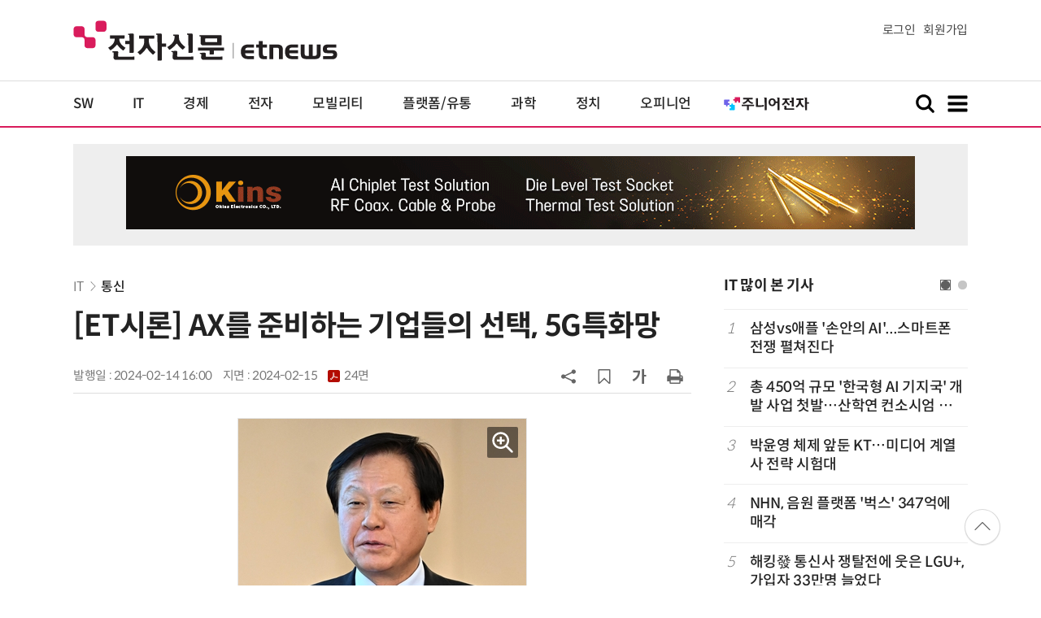

--- FILE ---
content_type: text/html; charset=UTF-8
request_url: https://www.etnews.com/20240214000075
body_size: 57416
content:
<!DOCTYPE html>
<html lang="ko">
<head>
	<meta http-equiv="Content-Type" content="text/html; charset=UTF-8" />
	<meta name="viewport" content="width=device-width">
    <title>[ET시론] AX를 준비하는 기업들의 선택, 5G특화망 - 전자신문</title>
	<link rel="canonical" href="https://www.etnews.com/20240214000075" />
	<link rel="alternate" media="only screen and (max-width: 640px)"  href="https://m.etnews.com/20240214000075">
	<meta http-equiv="Expires" content="-1">
    <meta http-equiv="Pragma" content="no-cache">
    <meta http-equiv="Cache-Control" content="no-cache">
    <meta http-equiv="X-UA-Compatible" content="IE=edge">
	<!--[if IE]><meta http-equiv='X-UA-Compatible' content='IE=edge,chrome=1'><![endif]-->
    <meta name="robots" content="all">
    <meta name="author" content="www.etnews.com">
    <meta name="copyright" content="Copyright &copy; Electronic Times Internet. All Right Reserved.">
    <meta name="keywords" content="전자신문,전자신문인터넷,Etnews,Etnews.com,뉴스,News,속보,방송,연예,통신,SW,바이오,소재,부품,과학,전자,자동차,경제,금융,산업,정책,글로벌,리포트,동영상,3D,5G,네트워크,로봇,반도체,보안,블록체인,스타트업,전기차,AI,TV">
    <meta property="fb:app_id" content="1425291491111655">
	<meta name="format-detection" content="telephone=no">
	    <meta property="og:type" content="article" />
    <meta property="og:site_name" content="미래를 보는 창 - 전자신문">
    <meta property="og:url" content="https://www.etnews.com/20240214000075?SNS=00002">
    <meta property="og:image" content="https://img.etnews.com/news/article/2023/12/01/news-p.v1.20231201.1e98e5cdccc84efa9e82910003622ca7_P2.jpg" />
	<meta property="og:image:width" content="354">
    <meta property="og:image:height" content="500">
    <meta property="og:title" content="[ET시론] AX를 준비하는 기업들의 선택, 5G특화망">
    <meta property="og:description" content="지난해까지 DX(디지털 전환)이 기업의 주요 이슈였다면, 올해는 AX(인공지능 전환)이 산업계 최대 화두로 떠올랐다. 지난달 열린 ‘CES 2024’를 휩쓴 것도 AI였다. 현장에서는 “AI로 시작해 AI로 끝났다”, “AI가 전기처럼 모든 곳에 존재하고 있다”는 평가">
    <meta property="og:category" content="communication">
    <meta property="dable:image" content="https://img.etnews.com/news/article/2024/02/15/news-a.v1.20240215.c865bb3246d44139a8f15124570874b4_T1.png">
	<meta property="dable:item_id" content="20240214000075">
	<meta property="dable:author" content="">
    <meta name="twitter:card" content="summary_large_image">
    <meta name="twitter:url" content="https://www.etnews.com/20240214000075?SNS=00001">
    <meta name="twitter:site" content="@imetnews">
    <meta name="twitter:image:src" content="https://img.etnews.com/news/article/2023/12/01/news-p.v1.20231201.1e98e5cdccc84efa9e82910003622ca7_P2.jpg">
    <meta name="twitter:title" content="[ET시론] AX를 준비하는 기업들의 선택, 5G특화망">
    <meta name="twitter:domain" content="etnews.com">
    <meta name="twitter:description" content="지난해까지 DX(디지털 전환)이 기업의 주요 이슈였다면, 올해는 AX(인공지능 전환)이 산업계 최대 화두로 떠올랐다. 지난달 열린 ‘CES 2024’를 휩쓴 것도 AI였다. 현장에서는 “AI로 시작해 AI로 끝났다”, “AI가 전기처럼 모든 곳에 존재하고 있다”는 평가">
    <meta name="url" content="https://www.etnews.com/20240214000075">
    <meta name="title" content="[ET시론] AX를 준비하는 기업들의 선택, 5G특화망">
    <meta name="description" content="지난해까지 DX(디지털 전환)이 기업의 주요 이슈였다면, 올해는 AX(인공지능 전환)이 산업계 최대 화두로 떠올랐다. 지난달 열린 ‘CES 2024’를 휩쓴 것도 AI였다. 현장에서는 “AI로 시작해 AI로 끝났다”, “AI가 전기처럼 모든 곳에 존재하고 있다”는 평가">
    <meta name="news_keywords" content="3D,5G,네트워크,로봇,반도체,보안,블록체인,스타트업,전기차,AI,TV">
    <meta name="DC.date.issued" content="2024-02-14">
	<!-- aicon  추가-->
	<meta content="20240214000075" property="aicon:item_id">
    <meta property="aicon:image" content="https://img.etnews.com/news/article/2024/02/15/news-a.v1.20240215.c865bb3246d44139a8f15124570874b4_T1.png">
	<!-- 아이템 작성자(기자명) (필수) -->
	<meta content="" property="aicon:author">
	<!-- 아이템 카테고리 -->
	<meta content="IT" property="article:section"> <!-- 메인 카테고리 (필수) -->
	<!-- 아이템 작성일(ISO 8601) (필수) -->
	<meta content="2024-02-14T16:00:00+09:00" property="article:published_time"> <!-- 예(한국시간 오후 1:20) -->
	<meta property="ssc:cmsid" name="ssc:cmsid" content="AKR1202402092233046043"/>
	<script>var ART_CODE = "20240214000075";</script>
	<!-- Google Tag Manager -->
	<script id="et_tm_head">(function(w,d,s,l,i){w[l]=w[l]||[];w[l].push({'gtm.start':
	new Date().getTime(),event:'gtm.js'});var f=d.getElementsByTagName(s)[0],
	j=d.createElement(s),dl=l!='dataLayer'?'&l='+l:'';j.async=true;j.src=
	'https://www.googletagmanager.com/gtm.js?id='+i+dl;f.parentNode.insertBefore(j,f);
	})(window,document,'script','dataLayer','GTM-P8B2ZWL');</script>
	<!-- End Google Tag Manager -->
    <link rel="shortcut icon" href="https://img.etnews.com/2019/mobile_et/images/favicon.png" />
    <link rel="alternate" type="application/rss+xml" title="etnews.com [RSS]" href="http://rss.etnews.com/" />
	<link rel="stylesheet" type="text/css" href="https://img.etnews.com/2024/etnews/css/common.css?1768554306">
    <link rel="stylesheet" type="text/css" href="https://img.etnews.com/2024/etnews/css/view.css?1768554306"/>
    <link rel="stylesheet" type="text/css" href="https://img.etnews.com/2022/etnews/css/slick.css?1768554306"/>
	<script type="text/javascript"> var submenu_code = "";</script>
	<script type="text/javascript" src="https://img.etnews.com/2022/etnews/js/jquery-3.6.0.min.js"></script>
	<script type="text/javascript" src="https://www.etnews.com/static/js/common.js?1768554306" defer="" charset="utf-8"></script>
	<!--[if lt IE 9]>
	<script src="https://img.etnews.com/2016/etnews/js/html5shiv.js"></script>
	<![endif]-->
    <script type="text/javascript" src="https://img.etnews.com/2022/etnews/js/jquery.cookie.js"></script>
	<script type="text/javascript" src="/static/js/article.js?t=1768554306"></script>
	<script type="text/javascript" src="https://img.etnews.com/2022/etnews/js/slick.min.js"></script>
	<script type="text/javascript" src="https://compass.adop.cc/assets/js/adop/adopJ.js?v=14"></script>
	<script type="text/javascript">articleCount('20240214000075', '', '');</script>
	<script type="text/javascript">articleCount2('20240214000075', '', '', '18.218.16.140', 'Mozilla/5.0 (Macintosh; Intel Mac OS X 10_15_7) AppleWebKit/537.36 (KHTML, like Gecko) Chrome/131.0.0.0 Safari/537.36; ClaudeBot/1.0; +claudebot@anthropic.com)', '%2F20240214000075');</script>
	<script type="text/javascript"> $(function(){ getRelated('20240214000075'); }); </script>
	<script type="text/javascript" src="//send.mci1.co.kr/delivery/js/31681456/23055687568" async></script>
	<script type="text/javascript">
		document.querySelector('meta[name=referrer]');
	</script>
	<!-- Dable 스크립트 시작 / 문의 media@dable.io -->
	<script>
	(function(d,a,b,l,e,_) { d[b]=d[b]||function(){(d[b].q=d[b].q||[]).push(arguments)};e=a.createElement(l); e.async=1;e.charset='utf-8';e.src='//static.dable.io/dist/plugin.min.js'; _=a.getElementsByTagName(l)[0];_.parentNode.insertBefore(e,_); })(window,document,'dable','script'); dable('setService', 'etnews.com'); dable('sendLogOnce'); 
	</script>
	<!-- Dable 스크립트 종료 / 문의 media@dable.io -->

</head>
<body>
	<!-- Google Tag Manager (noscript) -->
	<noscript><iframe id="et_tm_body" src="https://www.googletagmanager.com/ns.html?id=GTM-P8B2ZWL" height="0" width="0" style="display:none;visibility:hidden"></iframe></noscript>
	<!-- End Google Tag Manager (noscript) -->
	<!-- 동영상ad -->
	<script src="//ad.doorigo.co.kr/cgi-bin/PelicanC.dll?impr?pageid=0Hvd&out=copy"></script>
  <!-- 헤더 부분 : 시작 -->
	<header>
      <div class="nav_head">
        <div class="wrap">
          <h1 class="logo"><a href="https://www.etnews.com" title="전자신문"><img src="https://img.etnews.com/2024/etnews/images/logo_etnews.svg"></a></h1>
          <div class="nav_member">
            <a href="https://member.etnews.com/member/login.html?return_url=https://www.etnews.com">로그인</a><a href="https://member.etnews.com/member/join_index.html">회원가입</a>
          </div>
        </div>
      </div>
			
      <nav>
        <div class="wrap">
          <h1 class="logo_scroll"><a href="https://www.etnews.com" title="전자신문"><img src="https://img.etnews.com/2024/etnews/images/logo_et.svg"></a></h1>
		  <div class="nav_article_title" id="scroll_title"></div>
          <ul class="nav" id="scroll_nav">
            <li><a href="https://www.etnews.com/news/section.html?id1=04">SW</a></li>
            <li><a href="https://www.etnews.com/news/section.html?id1=03">IT</a></li>
            <li><a href="https://www.etnews.com/news/section.html?id1=02">경제</a></li>
            <li><a href="https://www.etnews.com/news/section.html?id1=06">전자</a></li>
            <li><a href="https://www.etnews.com/news/section.html?id1=17">모빌리티</a></li>
            <li><a href="https://www.etnews.com/news/section.html?id1=60">플랫폼/유통</a></li>
   		    <li><a href="https://www.etnews.com/news/section.html?id1=20">과학</a></li>
            <li><a href="https://www.etnews.com/news/section.html?id1=22">정치</a></li>
            <li><a href="https://www.etnews.com/news/opinion.html">오피니언</a></li>
			<li class="outlink"><a href="https://jr.etnews.com/" target="_blank"><img src="https://img.etnews.com/2024/junior/images/logo_jr_menu.svg"></a></li>
          </ul>
          <div class="search_and_fullmenu">
            <div class="fullmenu_button">
              <a href="javascript:void(0)" class="search_show" id="search_show">
                <img class="search_btn search_show" src="https://img.etnews.com/2024/etnews/images/search.svg" alt="검색창 열기">
              </a>
              <a href="javascript:void(0)" class="search_hide" id="search_hide">
                <img class="close_btn2 search_hide" src="https://img.etnews.com/2024/etnews/images/remove.svg" alt="전체 메뉴 닫기">
              </a>
            </div>

            <div class="fullmenu_button">
              <a href="javascript:void(0)" class="menu_show" id="menu_show">
                <img class="fullmenu_btn menu_show" src="https://img.etnews.com/2024/etnews/images/reorder.svg" alt="전체 메뉴 열기">
              </a>
              <a href="javascript:void(0)" class="menu_hide" id="menu_hide">
                <img class="close_btn menu_hide" src="https://img.etnews.com/2024/etnews/images/remove.svg" alt="전체 메뉴 닫기">
              </a>
            </div>

          </div>
        </div>
      </nav>

      <!-- 검색박스 -->
      <section class="search_wrap">
        <div class="searchbox">
          <form action="https://search.etnews.com/etnews/search.html" method="get">
            <input type="search" required="" class="searchbox-input" name="kwd" id="search_kwd" placeholder="검색어를 입력하세요">
            <input type="submit" value="" class="searchbox-submit">
          </form>
        </div>
      </section>
      <!-- //검색박스 -->

      <!-- 전체메뉴박스 -->
      <section class="fullmenu_wrap">
        <nav class="fullmenu_nav">
          <div class="fullmenu">
			<ul>
				<li class="title"><a href="https://news.etnews.com" target="_blank">뉴스</a></li>
			    <li><a href="https://www.etnews.com/news/section.html">속보</a></li>
			    <li><a href="https://www.etnews.com/news/section.html?id1=04">SW</a></li>
			    <li><a href="https://www.etnews.com/news/section.html?id1=03">IT</a></li>
			    <li><a href="https://www.etnews.com/news/section.html?id1=02">경제</a></li>
			    <li><a href="https://www.etnews.com/news/section.html?id1=06">전자</a></li>
			    <li><a href="https://www.etnews.com/news/section.html?id1=17">모빌리티</a></li>
			    <li><a href="https://www.etnews.com/news/section.html?id1=60">플랫폼/유통</a></li>
			    <li><a href="https://www.etnews.com/news/section.html?id1=20">과학</a></li>
			</ul>
			<ul>
				<li class="title">&nbsp;</li>
			    <li><a href="https://www.etnews.com/news/section.html?id1=22">정치</a></li>
			    <li><a href="https://www.etnews.com/news/opinion.html">오피니언</a></li>
			    <li><a href="https://www.etnews.com/news/section.html?id1=12">국제</a></li>
			    <li><a href="https://www.etnews.com/news/section.html?id1=25">전국</a></li>
			    <li><a href="https://www.etnews.com/news/section.html?id1=15">스포츠</a></li>
			    <li><a href="https://www.etnews.com/news/series.html?id=1">특집</a></li>
			    <li><a href="https://www.etnews.com/news/series.html?id=3">연재</a></li>
			</ul>
			<ul>
				<li class="title">라이프</li>
				<li><a href="https://www.etnews.com/news/section.html?id1=09&id2=091">연예</a></li>
				<li><a href="https://www.etnews.com/news/section.html?id1=09&id2=996">포토</a></li>
				<li><a href="https://www.etnews.com/news/section.html?id1=09&id2=096">공연전시</a></li>
				<li><a href="https://www.etnews.com/news/section.html?id1=09&id2=992">생활문화</a></li>
				<li><a href="https://www.etnews.com/news/section.html?id1=09&id2=093">여행/레저</a></li>
			</ul>
			<ul>
				<li class="title">비주얼IT</li>
				<li><a href="https://www.etnews.com/news/issue_analysis.html">이슈플러스</a></li>
				<li><a href="https://www.etnews.com/news/aistudio.html">AI 스튜디오</a></li>
				<li><a href="https://www.etnews.com/news/etstudio.html">Hot 영상</a></li>
				<li><a href="https://www.etnews.com/news/photonews.html">뷰포인트</a></li>
				<li><a href="https://www.etnews.com/stats/list_stats.html">인포그래픽</a></li>
			</ul>
			<ul>
				<li class="title">부가서비스</li>
				<li><a href="https://conference.etnews.com/" target="_blank">Conference</a></li>
				<li><a href="https://www.allshowtv.com/" target="_blank">allshowTV</a></li>
				<li><a href="https://www.etnews.com/ict" target="_blank">시사용어</a></li>
				<li><a href="https://pdf.etnews.com/" target="_blank">PDF서비스</a></li>
			</ul>
			<ul class="scrap_menu_ul">
				<li class="title">서비스안내</li>
				<li><a href="https://info.etnews.com/sub_2_1.html" target="_blank" title="새창으로">신문구독신청</a></li>
				<li><a href="https://info.etnews.com/sub_2_2.html">콘텐츠구매</a></li>
				<li><a href="http://leadersedition.etnews.com/intro/info.aspx" target="_blank" title="새창으로">초판서비스</a></li>
				<li class="title">회원서비스</li>
				<li><a href="https://www.etnews.com/pages/bookmark.html" title="내 스크랩으로 이동">내 스크랩</a></li>
			</ul>
			<ul>
				<li class="title">이용안내</li>
			    <li><a href="https://info.etnews.com/sub_3_1_1.html" target="_blank">지면광고안내</a></li>
			    <li><a href="https://info.etnews.com/sub_3_2.html" target="_blank">행사문의</a></li>
			    <li><a href="https://info.etnews.com/sub_3_3.html" target="_blank">통합마케팅 상품 안내</a></li>
			    <li><a href="https://info.etnews.com/sub_3_4.html" target="_blank">이용약관</a></li>
			    <li><a href="https://info.etnews.com/sub_3_5.html" target="_blank">개인정보취급방침</a></li>
			    <li><a href="https://info.etnews.com/sub_3_6.html" target="_blank">고충처리</a></li>
			</ul>
			<ul>
				<li class="title">회사소개</li>
			    <li><a href="https://info.etnews.com/sub_1_1_1.html" target="_blank">전자신문</a></li>
			    <li><a href="https://info.etnews.com/sub_1_2.html" target="_blank">전자신문인터넷</a></li>
			    <li><a href="https://info.etnews.com/sub_1_3_2.html" target="_blank">연혁</a></li>
			    <li><a href="https://info.etnews.com/sub_1_4.html" target="_blank">CI소개</a></li>
			    <li><a href="https://info.etnews.com/sub_1_5.html" target="_blank">회사위치</a></li>
			</ul>          </div>
        </nav>
      </section>
       <!-- //전체메뉴박스 -->
	  <div class="progress-container">
		<div class="progress-bar" id="pageBar"></div>
	  </div>
    </header>
  <!-- 헤더 부분 : 끝 -->
  <!-- 여기부터 콘텐츠 부분 1213-->
	<div class="ad_article_top_full">
			<iframe width="970" height="90" src="https://www.etnews.com/tools/refresh_script.html?duration=30&src=%2F%2Fyellow.contentsfeed.com%2FRealMedia%2Fads%2Fadstream_jx.ads%2Fetnews.com%2Fdetail%40Top2" scrolling="no"></iframe>
	</div>
  <main>
    <div class="wrap flex">

      <!-- col_left -->
      <div class="col_left">
        <article itemtype="http://schema.org/Article">
          <div class="article_header" >
            <div class="breadcrumb">
              <a href="/news/section.html?id1=03">IT</a>		              <a href="/news/section.html?id1=03&id2=033">통신</a>					</div>
            <h2 id="article_title_h2" itemtype="headline">[ET시론] AX를 준비하는 기업들의 선택, 5G특화망</h2>
            <div class="timewrap">
              <div class="time">
                <time>발행일 : 2024-02-14 16:00</time>
				<time>지면 : <a href="https://pdf.etnews.com/pdf_today.html?ymd=20240215#p24" title="2024-02-15자 PDF 보기" target="_blank">2024-02-15 <span>24면</span></a></time>
              </div>
              <!-- acc_nav -->
              <div class="acc_nav">
                <div class="acc_nav_btn btn_sns">
                  <img src="https://img.etnews.com/2024/etnews/images/share.svg">
                </div>

                <!-- dropdown::SNS -->
                <div class="dropdown" id="bt_share_sns">
                  <strong>공유하기</strong>
				  <button class="dropdown_close"><img src="https://img.etnews.com/2024/etnews/images/remove_thin.svg"></button>
				  <a href="javascript:void(0);" onclick="window.open('https://www.facebook.com/sharer.php?u=https%3A%2F%2Fwww.etnews.com%2F20240214000075%3FSNS%3D00002','fbwin','width=1000,height=500'); return false;" title="페이스북 공유하기">
                    <span><img src="https://img.etnews.com/2024/etnews/images/sns_facebook.svg"></span>
                    <p>페이스북</p>
                  </a>
                  <a href="https://www.etnews.com/tools/redirect_sns.html?p=twitter&pos=2&url=https%3A%2F%2Fwww.etnews.com%2F20240214000075%3FSNS%3D00001&text=%5BET%EC%8B%9C%EB%A1%A0%5D+AX%EB%A5%BC+%EC%A4%80%EB%B9%84%ED%95%98%EB%8A%94+%EA%B8%B0%EC%97%85%EB%93%A4%EC%9D%98+%EC%84%A0%ED%83%9D%2C+5G%ED%8A%B9%ED%99%94%EB%A7%9D"  title="X 공유하기" class="share_twitter" target="_blank">
                    <span><img src="https://img.etnews.com/2024/etnews/images/sns_x.svg"></span>
                    <p>X(트위터)</p>
                  </a>
                  <a href="javascript:void(0);" onclick="login_chk('https://www.etnews.com/20240214000075')" title="메일 보내기">
                    <span><img src="https://img.etnews.com/2024/etnews/images/sns_email.svg"></span>
                    <p>메일</p>
                  </a>
                  <a href="javascript:void(0);" title="URL 복사하기" id="btn_url_copy">
                    <span><img src="https://img.etnews.com/2024/etnews/images/sns_url.svg"></span>
                    <p>URL 복사</p>
                  </a>
				  <input type="hidden" name="copy_article_url" id="cp_url" value="https://www.etnews.com/20240214000075">
                </div>
                 <!-- //dropdown::SNS -->

                <div class="acc_nav_btn"><button class="btn_bookmark" data-id="20240214000075" title="스크랩"><img src="https://img.etnews.com/2024/etnews/images/bookmark.svg"></button></div>
                <div class="acc_nav_btn btn_ga">
                  <img src="https://img.etnews.com/2024/etnews/images/ga.svg">
                </div>
                 <!-- dropdown::글자크기 -->
                <div class="dropdown" id="bt_font_size">
                  <strong>글자크기 설정</strong>
				  <button class="dropdown_close"><img src="https://img.etnews.com/2024/etnews/images/remove_thin.svg"></button>
                  <a href="javascript:void(0);" onclick="changeFontSize('dec'); return false;" title="글자 작게" class="fs_small">
                    <span>가</span>
                    <p>작게</p>
                  </a>
				  <a href="javascript:void(0);" onclick="changeFontSize('default'); return false;" title="글자 보통" class="fs_default">
				    <span>가</span>
				    <p>보통</p>
				  </a>
                  <a href="javascript:void(0);" onclick="changeFontSize('inc'); return false;" title="글자 크게" class="fs_big">
                    <span>가</span>
                    <p>크게</p>
                  </a>
                </div>
                <!-- //dropdown::글자크기 -->

                <div class="acc_nav_btn"><a href="javascript:void(0);" onclick="print()" title="인쇄하기" class="news_print"><img src="https://img.etnews.com/2024/etnews/images/print.svg"></a></div>
              </div>
              <!-- //acc_nav -->
            </div>
          </div>

          <div class="article_body " itemprop="articleBody" id="articleBody">
<figure class="article_image"><a href="/tools/image_popup.html?v=[base64]" border="0" target="_blank" alt="새창 이미지확대보기"><img  src="https://img.etnews.com/news/article/2023/12/01/news-p.v1.20231201.1e98e5cdccc84efa9e82910003622ca7_P2.jpg" alt="김형진 세종텔레콤 회장" style="cursor:pointer;" itemprop="image" /></a><figcaption class="caption">김형진 세종텔레콤 회장</figcaption></figure>
<p>지난해까지 DX(디지털 전환)이 기업의 주요 이슈였다면, 올해는 AX(인공지능 전환)이 산업계 최대 화두로 떠올랐다. 지난달 열린 'CES 2024'를 휩쓴 것도 AI였다. 현장에서는 “AI로 시작해 AI로 끝났다”, “AI가 전기처럼 모든 곳에 존재하고 있다”는 평가가 나올 만큼 AI가 가장 중요한 화두였다.<br />
<br />
빅테크 기업과 제조업은 물론 뷰티, 가전, 스타트업 등 행사에 참석한 글로벌 기업 다수는 기업 업무 전반에 생성 AI 도입 및 온디바이스 AI의 현실화 등 산업현장 AI 결합을 통한 기업 혁신을 이야기했기 때문이다.<br />
<br />
HD현대는 AI와 디지털, 로봇 등 첨단기술 결합을 통한 산업현장의 AX 전환을 선보였고 독일 최대 기술기업 지멘스의 롤랜드 부시 회장은 AI와 산업 메타버스를 결합해 제조업 혁신을 선도하겠다는 비전을 발표했다.<br />
<br />
기업 AX 전환의 초석이 되는 중요한 부분 중 하나가 안정적 통신 네트워크 구축이다. 이러한 관점에서 5G 특화망은 AI 기술의 발전과 산업 생태계의 디지털 전환을 가속화하는데 중요한 역할로 주목받고 있으며, 향후 필요성이 더욱 커질 것으로 예측된다.<br />
<br />
개인고객(B2C) 중심 서비스인 기존 통신망은 커버리지 영역이 넓고 허용된 주파수 자원을 다수가 나누어 사용하기 때문에 특정 서비스 제공을 위한 성능이나 보안 등에서 약점이 나타날 수 있다. 반면, 5G특화망은 특정 수요처와 서비스를 대상으로 요구 사항에 맞춰 네트워크를 구축 및 확장할 수 있는 전용 주파수를 사용한다. 때문에 통신 서비스 품질이나 데이터 용량과 전송 속도, 솔루션 확장, 총소유비용(TCO) 절감 등 다양한 측면에서 최적의 환경을 구축한다는 장점과 경쟁력을 보유하고 있다.<br />
<br />
<b>◇5G특화망으로 성장동력을 확보한 글로벌 기업들</b><br />
<br />
해외에서는 이미 국내보다 한발 앞서 5G특화망을 도입해 기업의 경쟁력을 강화하고 있다. 제조, 교통, 전력, 교육, 의료, 물류 등 다양한 분야 기업에서 활용되고 있다. 이들의 공통점은 넓은 면적 제조 시설에 5G특화망을 도입했다는 점이다. 아주 작은 오류나 오차로도 큰 사고가 될 수 있는 환경에서는 기존 통신망에서 발생할 수 있는 데이터 지연과 끊김 등 이슈를 해결할 수 있는 5G특화망이 필수인 것이다.<br />
<br />
5G특화망 도입을 통해 생산성을 향상시킨 대표적 기업으로 미국 전기차 회사 테슬라가 있다. 미국 5G 특화망 솔루션 공급기업인 셀로나에 따르면 테슬라는 자동차 엔진 및 성능 확인을 위한 주행테스트 진행시, 통신망을 이용해 테스트 중 발생하는 다양한 데이터를 확인하고 문제점 등을 체크해왔다.<br />
<br />
그러나 테스트 차량이 일정 범위를 넘어갈 경우에 발생하는 데이터 지연 및 끊김 현상이나, 대용량 데이터 전송시 낮은 안정성 등 기존 통신망 한계를 체감한 테슬라는 이후 5G특화망을 구축했다. 그 결과 기술의 집중도와 통신 안정성을 갖추는 데 성공했다.<br />
<br />
독일 제조사 보쉬 경우 자사 반도체 공장에 5G특화망을 통해 공장 내 무인 이동로봇과 고정형 제조설비 연결 및 자동화를 통한 스마트 팩토리를 구현했으며, 국영항공사 루프트한자는 엔진 원격 검사 서비스에 5G특화망을 구축해 통신요금 문제를 해소했다.<br />
<br />
이 밖에도 작업환경 특수성으로 5G특화망을 구축한 사례도 있다. 미국 철강회사 US스틸의 경우 전기를 사용해 금속을 녹이는 전기 아크를 사용한다. 모든 작업이 실내에서 진행됨에도 전기 아크로 인해 통신망 신호가 단절되거나 네트워크가 끊기는 현상이 발생하면서, 연간 약 400만달러의 손실이 발생했다. 그러나 5G특화망을 구축한 뒤에는 문제 발생빈도가 줄어들며, 5개월 만에 투자자본수익률(ROI)를 달성하는 성과를 거뒀다.
</p>
<figure class="article_image"><a href="/tools/image_popup.html?v=[base64]" border="0" target="_blank" alt="새창 이미지확대보기"><img  src="https://img.etnews.com/news/article/2024/02/09/news-p.v1.20240209.14b10ed581724449b96450c425eab495_Z1.jpg" alt="5G특화망 기반의 조선산업 디지털 혁신" style="cursor:pointer;" itemprop="image" /></a><figcaption class="caption">5G특화망 기반의 조선산업 디지털 혁신</figcaption></figure>
<p><b>◇AI기반 디지털 전환을 준비 중인 기업 5G특화망 활용</b><br />
<br />
국내도 기업 5G특화망 활용이 더욱 늘어날 것으로 보인다. 이음5G 주파수를 할당 및 지정 받은 기업과 기관은 작년 한 해 동안 30개로, 2022년 대비 2배이상 늘어났다.<br />
<br />
도입 분야 역시 기존에는 제조와 의료, 물류 등을 중심으로 이뤄졌다면 지난해는 자동차, 조선, 철강 등 14개 분야 54개소로 산업 분야가 확대, 생산성 향상부터 통합관제까지 다양하게 활용되고 있다.<br />
<br />
지난해 말 세종텔레콤에서 진행한 약 100만㎡의 국내 최대 면적의 조선소에 5G특화망을 성공적으로 구축한 사례로 꼽을 수 있다. 조선소는 제조 환경상 설계부터 용접, 안전관리 등 작업자와 관리자가 3D도면과 동영상 등 대용량 데이터를 수시로 주고받으며 소통해야 하지만 산업용 와이파이로는 한계가 있었다.<br />
<br />
실제 현장의 골리앗 크레인에는 여러대 CCTV를 설치, 기기 효율적 활용과 근로자 안전 등을 위한 관제 시스템을 구축했다. 이로 인해 4K영상 기준 매월 414TB 데이터양이 사용되고 있으며 기존 통신망으로는 감당할 수 없는 데이터양과 비용으로 인해 CCTV를 SD급 화질로 관제센터에 전송하고 있는 상황이었다.<br />
<br />
그러나 5G특화망 구축을 통해 원활한 데이터 활용과 비용 부담 없는 통신 환경을 구현했다. 골리앗 크레인에 설치된 여러 대 CCTV를 4K로 관제센터에 전송함으로써 작업 효율과 안전까지 확보했다. 현재는 5G특화망을 활용해 60대 CCTV 영상을 4K화질로 실시간 전송할 수 있게 됐다.<br />
<br />
또한 넓은 면적의 현장에서 효율적으로 업무소통을 할 수 있는 스마트워크 시스템도 갖춰, 관리자는 현장에서 태블릿이나 PDA 등을 통해 실시간으로 용량이 큰 3D도면을 다운로드 및 업로드하며 신속하게 업무를 진행할 수 있게 됐다. 비용 부담 역시 줄었다. 5G특화망 구축 및 운영비, 이에 따른 인건비만 부담하면 된다.<br />
<br />
무엇보다 가장 큰 성과는 조선 뿐만 아니라 철강, 해운, 화학 등 국내 대규모 제조 시설에 대한 5G 특화망 서비스 표준을 제시했다는 점이다.<br />
<br />
향후 5G특화망은 건설현장에서도 중요한 역할을 할 것으로 기대된다. 대규모 재개발이나 신도시 개발, 철도공사 등을 진행할 경우 현장 작업자들의 통신사용이 어려운 상황이다. 5G특화망이 현장의 통신망 사용 요구를 해결해 줄 수 있다.<br />
<br />
나아가 5G특화망은 지속적 동반성장을 위한 건강한 산업 생태계를 조성에 필수요소다. 기존 통신망이 현장 전체 수요를 감당하기 위해 과도한 전력이 사용된다면 5G 특화망은 필요한 만큼의 망을 구축하기에 탄소 배출 저감에도 기여한다. 또한 대규모 투자가 필요하지 않아 중소·중견기업의 성장에 주춧돌이 될 수 있다.<br />
<br />
<span id='newsroom_etview_promotion' class='ad_newsroom1234'></span>이를 위해서는 무엇보다 정부 정책적 지원이 꾸준히 이어져야 한다. 이를 통해 한국이 5G 특화망을 활용한 다양한 융합 서비스 확산에 글로벌 리더로 성장하길 바란다.<br />
<br />
<b>〈필자〉</b>세종그룹을 설립한 대한민국 기업인이다. 1990년 그룹 모태인 홍승기업을 설립했다. 1997년 외환위기 당시 동아증권(현 NH증권)을 인수해 금융업에 진출한데 이어 2007년에는 EPN, 2011년 온세통신을 인수해 지금의 세종텔레콤으로 합병했다. 통신업 18년 전문가로서 2019년부터 한국알뜰통신사업자협회장을 역임하고 있다. 세종텔레콤은 전국 광케이블 자가망을 보유한 기간통신사업자다. 통신사업과 함께 전기공사, 블록체인, 알뜰폰, 5G특화망 등 '커넥티드 사업 전개를 통해 세상에 기여하는 혁신 기업'으로서 입지를 다지고 있다.
</p>

		  </div>

            <!-- 해시태그 -->
            <div class="hashtag">
<a href="/news/tag_list.html?id=2392">3D</a><a href="/news/tag_list.html?id=4721">5G</a><a href="/news/tag_list.html?id=1686">네트워크</a><a href="/news/tag_list.html?id=35">로봇</a><a href="/news/tag_list.html?id=429">반도체</a><a href="/news/tag_list.html?id=109">보안</a><a href="/news/tag_list.html?id=131592">블록체인</a><a href="/news/tag_list.html?id=1373">스타트업</a><a href="/news/tag_list.html?id=282">전기차</a><a href="/news/tag_list.html?id=5242">AI</a><a href="/news/tag_list.html?id=71">TV</a><a href="/news/category_list.html?id=2856">ET시론</a>            </div>
            <!-- //해시태그 -->
			<!--- 연관기사  -->
			<div id="layerRelated"></div>
			<!--- //연관기사 -->
        </article>

		<div id="AnyMindavs" style="padding-bottom:40px;"></div>
		<div class="ad_text">
			<ul class="related_news">
				<li><script type="text/javascript" src="https://yellow.contentsfeed.com/RealMedia/ads/adstream_jx.ads/etnews.com/HotContents@x01" ></script></li>
				<li><script type="text/javascript" src="https://yellow.contentsfeed.com/RealMedia/ads/adstream_jx.ads/etnews.com/HotContents@x02" ></script></li>
				<li><script type="text/javascript" src="https://yellow.contentsfeed.com/RealMedia/ads/adstream_jx.ads/etnews.com/HotContents@x03" ></script></li>
			</ul>
		</div>		<div class="ad_300x250">
			<script src="https://media.adpnut.com/cgi-bin/PelicanC.dll?impr?pageid=01kr&out=script"></script>
		</div>
		<div class="ad_300x250">
			<script src="https://media.adpnut.com/cgi-bin/PelicanC.dll?impr?pageid=01kq&out=script"></script>
		</div>
		<!-- 컨퍼런스 광고 2줄-->
		<div class="ad_text">
			<ul >
				<li><script type="text/javascript" src="https://yellow.contentsfeed.com/RealMedia/ads/adstream_jx.ads/etnews.com/detail@x60" ></script></li>
				<li><script type="text/javascript" src="https://yellow.contentsfeed.com/RealMedia/ads/adstream_jx.ads/etnews.com/detail@x61" ></script></li>
			</ul>
		</div>
		<!-- 컨퍼런스 광고 2줄-->
	<div class="clearfix" id="banner_hns"><!-- HNS 에이치엔에스커뮤니케이션-->
		<div class="ad_300x250">		
			<ins class='adsbyadop' _adop_zon = '9cada4ff-ac10-408d-9ee4-9d3c47214b37' _adop_type = 're' style='display:inline-block;width:300px;height:250px;' _page_url=''></ins>
		</div>
		<div class="ad_300x250">
			<ins class='adsbyadop' _adop_zon = '2782b303-7d46-4f62-bf1c-d8194d4d9ad2' _adop_type = 're' style='display:inline-block;width:300px;height:250px;' _page_url=''></ins>
		</div>
	</div>		<script src="//ad.doorigo.co.kr/cgi-bin/PelicanC.dll?impr?pageid=0F2V&out=script"></script>	<div class="clearfix" style="margin-top:40px">
		<div class="ad_300x250">
			<iframe width="300" height="250" src="//ad.ad4989.co.kr/cgi-bin/PelicanC.dll?impr?pageid=0GTY&out=iframe" allowTransparency = "true" marginwidth="0" marginheight="0" hspace="0" vspace="0" frameborder="0" scrolling="no" sandbox="allow-same-origin allow-scripts allow-forms allow-top-navigation allow-popups allow-modals allow-top-navigation-by-user-activation allow-popups-to-escape-sandbox"></iframe>
		</div>
		<div class="ad_300x250">
			<iframe width="300" height="250" src="//ad.ad4989.co.kr/cgi-bin/PelicanC.dll?impr?pageid=0GTZ&out=iframe" allowTransparency = "true" marginwidth="0" marginheight="0" hspace="0" vspace="0" frameborder="0" scrolling="no" sandbox="allow-same-origin allow-scripts allow-forms allow-top-navigation allow-popups allow-modals allow-top-navigation-by-user-activation allow-popups-to-escape-sandbox"></iframe>
		</div>
	</div>
	  <!-- 전자신문 댓글시스템 가져오기-->

	  </div>
      <!-- //col_left -->
      <!-- //aside_wrap -->
      <div class="aside_wrap">

        <!-- topnews -->
        <aside class="topnews">
          <h3>IT 많이 본 기사</h3>
          <!-- slider -->
          <div class="slider">
            <ul class="single-item" id="topnews">
              <li class="active">
                <ol>
                  <li><i>1</i><a href="https://www.etnews.com/20260113000282">삼성vs애플 '손안의 AI'...스마트폰 전쟁 펼쳐진다</a></li>
                  <li><i>2</i><a href="https://www.etnews.com/20260113000105">총 450억 규모 '한국형 AI 기지국' 개발 사업 첫발…산학연 컨소시엄 꾸린다</a></li>
                  <li><i>3</i><a href="https://www.etnews.com/20260115000257">박윤영 체제 앞둔 KT…미디어 계열사 전략 시험대</a></li>
                  <li><i>4</i><a href="https://www.etnews.com/20260116000001">NHN, 음원 플랫폼 '벅스' 347억에 매각</a></li>
                  <li><i>5</i><a href="https://www.etnews.com/20260115000258">해킹發 통신사 쟁탈전에 웃은 LGU+, 가입자 33만명 늘었다</a></li>
                </ol>
              </li>
              <li class="active">
                <ol>                  <li><i>6</i><a href="https://www.etnews.com/20260114000009">아이폰 17e, 다음 달 공개 유력… 새로 추가되는 기능들</a></li>
                  <li><i>7</i><a href="https://www.etnews.com/20260115000031">美 이통사 버라이즌, 미 전역서 서비스 장애</a></li>
                  <li><i>8</i><a href="https://www.etnews.com/20260113000003">애플 아이폰·패드·맥에 구글 '제미나이' 들어간다</a></li>
                  <li><i>9</i><a href="https://www.etnews.com/20260114000053">[데이터뉴스] 애플·삼성, 전세계 스마트폰 점유율 격차 1%p 초박빙</a></li>
                  <li><i>10</i><a href="https://www.etnews.com/20260115000155">김민석 국무총리, 넥슨 찾아 “게임·e스포츠는 중독 아닌 핵심 문화산업”</a></li>
                </ol>
              </li>
              
            </ul>
            <script type="text/javascript">
              $(document).ready(function(){ $('#topnews').slick({	arrows:false,dots: true, autoplay: false, infinite: true, autoplaySpeed:5000, cssEase: 'linear'});});
            </script>
          </div>
          <!-- //slider -->
        </aside>
        <!-- //topnews -->
			<!-- 주요행사 -->
            <aside class="event">
              <h3><a href="https://conference.etnews.com" target="_blank">주요 행사 <span class="more_gt">&#10095;</span></a></h3>
              <!-- slider -->
              <div class="slider">
                <ul class="single-item" id="event">
                  <li class="active">
                    <a href="https://conference.etnews.com/conf_info.html?uid=463" target="_blank">
                      <figure>
                        <img src="https://img.etnews.com/photo_main/conference/2026/01/02/cms_conference_list_02175836119262.jpg" alt="주요행사 이미지">
                      </figure>
                      <div class="text">
                        <strong>AX 전략기술 ‘AI 네이티브 개발 플랫폼’ 도입 가이드</strong>
                      </div>
                    </a>
                  </li>
                  <li class="active">
                    <a href="https://conference.etnews.com/conf_info.html?uid=465" target="_blank">
                      <figure>
                        <img src="https://img.etnews.com/photo_main/conference/2026/01/02/cms_conference_list_02175845274104.jpg" alt="주요행사 이미지">
                      </figure>
                      <div class="text">
                        <strong>디자인 몰라도 OK! `AI 피그마`로 웹/앱 기획·제작 1-day 워크숍</strong>
                      </div>
                    </a>
                  </li>
                  <li class="active">
                    <a href="https://conference.etnews.com/conf_info.html?uid=462" target="_blank">
                      <figure>
                        <img src="https://img.etnews.com/photo_main/conference/2026/01/02/cms_conference_list_02175824054847.jpg" alt="주요행사 이미지">
                      </figure>
                      <div class="text">
                        <strong>바이브 코딩으로 익히는 파이썬 업무 자동화 with Cursor</strong>
                      </div>
                    </a>
                  </li>
                  <li class="active">
                    <a href="https://conference.etnews.com/conf_info.html?uid=464" target="_blank">
                      <figure>
                        <img src="https://img.etnews.com/photo_main/conference/2025/12/23/cms_conference_list_23171654263281.jpg" alt="주요행사 이미지">
                      </figure>
                      <div class="text">
                        <strong>`n8n`, 나의 첫 번째 AI 자동화 파트너 - 칼퇴 가능한 노코드 업무 자동화 실전 워크숍</strong>
                      </div>
                    </a>
                  </li>
                  <li class="active">
                    <a href="https://conference.etnews.com/conf_info.html?uid=466" target="_blank">
                      <figure>
                        <img src="https://img.etnews.com/photo_main/conference/2026/01/02/cms_conference_list_02172437348063.jpg" alt="주요행사 이미지">
                      </figure>
                      <div class="text">
                        <strong>노코드 Dify와 MCP로 구현하는 AI 에이전트 업무 자동화 1-day 워크숍</strong>
                      </div>
                    </a>
                  </li>
                  <li class="active">
                    <a href="https://conference.etnews.com/conf_info.html?uid=467" target="_blank">
                      <figure>
                        <img src="https://img.etnews.com/photo_main/conference/2026/01/07/cms_conference_list_07101818869195.jpg" alt="주요행사 이미지">
                      </figure>
                      <div class="text">
                        <strong>코딩 몰라도 OK! ‘바이브 코딩’으로 웹/앱 제작 워크숍(초급반/중급반) with Cursor + n8n</strong>
                      </div>
                    </a>
                  </li>
                  <li class="active">
                    <a href="https://www.ciosummit.co.kr/" target="_blank">
                      <figure>
                        <img src="https://img.etnews.com/photo_main/conference/2025/12/08/cms_conference_list_08100105362329.png" alt="주요행사 이미지">
                      </figure>
                      <div class="text">
                        <strong>CIO Summit 2026</strong>
                      </div>
                    </a>
                  </li>
                  <li class="active">
                    <a href="https://conference.etnews.com/conf_info.html?uid=468" target="_blank">
                      <figure>
                        <img src="https://img.etnews.com/photo_main/conference/2026/01/07/cms_conference_list_07102111520823.jpg" alt="주요행사 이미지">
                      </figure>
                      <div class="text">
                        <strong>Code-First UX Engineering: AI 시대의 새로운 UX 프로세스 1-Day 워크숍</strong>
                      </div>
                    </a>
                  </li>
                </ul>
                <script type="text/javascript">
                  $(document).ready(function(){ $('#event').slick({	arrows:false,dots: true, autoplay: true, infinite: true, autoplaySpeed:5000, cssEase: 'linear'});});
                </script>
              </div>
              <!-- //slider -->
              
            </aside>

            <!-- //주요행사 -->

        <!-- 비즈플러스 -->
        <aside class="mostview">
          <h3>BIZPLUS</h3>
          <ul class="text_list">
            
			<li>
              <div class="text">
                <strong><a href="https://www.etnews.com/20260114000374">“바이브 코딩으로 익히는 파이썬 업무 자동화 with Cursor” 1월 30일 개최</a></strong>
              </div>
            </li>
            
			<li>
              <div class="text">
                <strong><a href="https://www.etnews.com/20260114000372">“'AI 피그마'로 웹/앱 기획·제작 1-day 워크숍” 1월 28일 개최</a></strong>
              </div>
            </li>
            
			<li>
              <div class="text">
                <strong><a href="https://www.etnews.com/20260112000155">“2026 무라타 로보틱스 웨비나 : Sensing & Movement Redefined” 1월 30일 생방송</a></strong>
              </div>
            </li>
            
			<li>
              <div class="text">
                <strong><a href="https://www.etnews.com/20260112000153">[올쇼TV] DC-DC 컨버터의 주변회로 설계 (제1편) 1월 27일 생방송</a></strong>
              </div>
            </li>
            
			<li>
              <div class="text">
                <strong><a href="https://www.etnews.com/20251223000417">'바이브 코딩 기반 개발·조직 혁신 전략' 세미나 1월 22일개최…'AI 네이티브 개발 플랫폼' 도입 실무 가이드</a></strong>
              </div>
            </li>
		  </ul>
        </aside>
        <!-- //비즈플러스 -->
	  <aside class="ad_300x600">
		<iframe width="300" height="600" src="https://www.etnews.com/tools/refresh_script.html?refresh=true&amp;src=%2F%2Fyellow.contentsfeed.com%2FRealMedia%2Fads%2Fadstream_jx.ads%2Fetnews.com%2Fdetail%40Right2" frameborder="0" marginwidth="0" marginheight="0" scrolling="no"></iframe>
      </aside>
             <!-- HOT영상2 -->
            <aside class="shortform2">
              <h3><a href="https://www.etnews.com/news/etstudio.html">HOT 영상 <span class="more_gt">&#10095;</span></a></h3>
              <!-- slider -->
              <div class="slider">
                <ul class="single-item" id="shortform2">
                  <li class="active">
                    <a href="https://www.etnews.com/20260115000269">
                      <figure>
                        <img src="https://img.etnews.com/news/article/2026/01/15/news-p.v1.20260115.c9d2e3ff6f58446cad58f1698992ce41_T1.png" alt="주요행사 이미지">
                      </figure>
                      <div class="text">
                        <strong>네 개의 다리로 산을 등반하는 '짐승형 로봇' 등장</strong>
                      </div>
                    </a>
                  </li>
                  <li class="active">
                    <a href="https://www.etnews.com/20260115000379">
                      <figure>
                        <img src="https://img.etnews.com/news/article/2026/01/15/news-p.v1.20260115.3b80e4f0fbb6457daeb65cfa9cab035f_T1.jpg" alt="주요행사 이미지">
                      </figure>
                      <div class="text">
                        <strong>과학 유튜버, 코카콜라 맛 화학적 재현 성공…특유 뒷맛까지 완벽</strong>
                      </div>
                    </a>
                  </li>
                  <li class="active">
                    <a href="https://www.etnews.com/20260114000408">
                      <figure>
                        <img src="https://img.etnews.com/news/article/2026/01/14/news-p.v1.20260114.27fa40548d694d0b9fb83ff6e2dd310f_T1.png" alt="주요행사 이미지">
                      </figure>
                      <div class="text">
                        <strong>“게임으로 손자 살렸어요”...암 치료비 모은 '81세 할머니 유튜버' 화제</strong>
                      </div>
                    </a>
                  </li>
                  <li class="active">
                    <a href="https://www.etnews.com/20260114000360">
                      <figure>
                        <img src="https://img.etnews.com/news/article/2026/01/14/news-p.v1.20260114.cd1e348b89e745c1bc3dedc38f987714_T1.png" alt="주요행사 이미지">
                      </figure>
                      <div class="text">
                        <strong>곧 무너질 듯한 '트럭' 몰던 남성… 美 커뮤니티가 나섰다</strong>
                      </div>
                    </a>
                  </li>
                </ul>
                <script type="text/javascript">
                  $(document).ready(function(){ $('#shortform2').slick({	arrows:false,dots: true, autoplay: true, infinite: true, autoplaySpeed:5000, cssEase: 'linear'});});
                </script>
              </div>
              <!-- //slider -->
            </aside>
            <!-- //HOT영상2 -->

		<aside class="ad_300x250">
			<ins class="adsbyaiinad" data-aiinad-inv="23086344105"></ins>
		</aside>
		<aside class="ad_300x250" id="banner_hns_right">
			<ins class='adsbyadop' _adop_zon = 'f353bfb7-8001-4beb-b894-d382d723c423' _adop_type = 're' style='display:inline-block;width:300px;height:250px;' _page_url=''></ins>
		</aside>
		<aside class="ad_300x250">
			<!-- Begin Dable 우측_리스트 / For inquiries, visit http://dable.io -->
			<div id="dablewidget_V7KBO3bo" data-widget_id="V7KBO3bo">
			<script>
			(function(d,a,b,l,e,_) {
			if(d[b]&&d[b].q)return;d[b]=function(){(d[b].q=d[b].q||[]).push(arguments)};e=a.createElement(l);
			e.async=1;e.charset='utf-8';e.src='//static.dable.io/dist/plugin.min.js';
			_=a.getElementsByTagName(l)[0];_.parentNode.insertBefore(e,_);
			})(window,document,'dable','script');
			dable('setService', 'etnews.com');
			dable('sendLogOnce');
			dable('renderWidget', 'dablewidget_V7KBO3bo');
			</script>
			</div>
			<!-- End 우측_리스트 / For inquiries, visit http://dable.io -->
		</aside>
<br>
<br>
		<aside class="ad_300x250"><!-- 애드바인 230524-->
			<iframe src="//tracker.adbinead.com/other/etnews_rightmiddle2.html" width="300" height="250" frameborder="0" marginwidth="0" marginheight="0" scrolling="no" vspace="0" hspace="0" allowtransparency="true" style="margin: 0px; padding: 0px; border: currentColor; border-image: none; width: 300px; height: 250px; visibility: visible; position: relative; background-color: transparent;"></iframe>
		</aside>
      </div>
      <!-- //aside_wrap -->
    </div>
	<!-- wrap flex end -->

  </main>

	<!-- 푸터 영역 -->
    <footer>
      <div class="wrap">
        <div class="fullmenu">
			<ul>
				<li class="title"><a href="https://news.etnews.com" target="_blank">뉴스</a></li>
			    <li><a href="https://www.etnews.com/news/section.html">속보</a></li>
			    <li><a href="https://www.etnews.com/news/section.html?id1=04">SW</a></li>
			    <li><a href="https://www.etnews.com/news/section.html?id1=03">IT</a></li>
			    <li><a href="https://www.etnews.com/news/section.html?id1=02">경제</a></li>
			    <li><a href="https://www.etnews.com/news/section.html?id1=06">전자</a></li>
			    <li><a href="https://www.etnews.com/news/section.html?id1=17">모빌리티</a></li>
			    <li><a href="https://www.etnews.com/news/section.html?id1=60">플랫폼/유통</a></li>
			    <li><a href="https://www.etnews.com/news/section.html?id1=20">과학</a></li>
			</ul>
			<ul>
				<li class="title">&nbsp;</li>
			    <li><a href="https://www.etnews.com/news/section.html?id1=22">정치</a></li>
			    <li><a href="https://www.etnews.com/news/opinion.html">오피니언</a></li>
			    <li><a href="https://www.etnews.com/news/section.html?id1=12">국제</a></li>
			    <li><a href="https://www.etnews.com/news/section.html?id1=25">전국</a></li>
			    <li><a href="https://www.etnews.com/news/section.html?id1=15">스포츠</a></li>
			    <li><a href="https://www.etnews.com/news/series.html?id=1">특집</a></li>
			    <li><a href="https://www.etnews.com/news/series.html?id=3">연재</a></li>
			</ul>
			<ul>
				<li class="title">라이프</li>
				<li><a href="https://www.etnews.com/news/section.html?id1=09&id2=091">연예</a></li>
				<li><a href="https://www.etnews.com/news/section.html?id1=09&id2=996">포토</a></li>
				<li><a href="https://www.etnews.com/news/section.html?id1=09&id2=096">공연전시</a></li>
				<li><a href="https://www.etnews.com/news/section.html?id1=09&id2=992">생활문화</a></li>
				<li><a href="https://www.etnews.com/news/section.html?id1=09&id2=093">여행/레저</a></li>
			</ul>
			<ul>
				<li class="title">비주얼IT</li>
				<li><a href="https://www.etnews.com/news/issue_analysis.html">이슈플러스</a></li>
				<li><a href="https://www.etnews.com/news/aistudio.html">AI 스튜디오</a></li>
				<li><a href="https://www.etnews.com/news/etstudio.html">Hot 영상</a></li>
				<li><a href="https://www.etnews.com/news/photonews.html">뷰포인트</a></li>
				<li><a href="https://www.etnews.com/stats/list_stats.html">인포그래픽</a></li>
			</ul>
			<ul>
				<li class="title">부가서비스</li>
				<li><a href="https://conference.etnews.com/" target="_blank">Conference</a></li>
				<li><a href="https://www.allshowtv.com/" target="_blank">allshowTV</a></li>
				<li><a href="https://www.etnews.com/ict" target="_blank">시사용어</a></li>
				<li><a href="https://pdf.etnews.com/" target="_blank">PDF서비스</a></li>
			</ul>
			<ul class="scrap_menu_ul">
				<li class="title">서비스안내</li>
				<li><a href="https://info.etnews.com/sub_2_1.html" target="_blank" title="새창으로">신문구독신청</a></li>
				<li><a href="https://info.etnews.com/sub_2_2.html">콘텐츠구매</a></li>
				<li><a href="http://leadersedition.etnews.com/intro/info.aspx" target="_blank" title="새창으로">초판서비스</a></li>
				<li class="title">회원서비스</li>
				<li><a href="https://www.etnews.com/pages/bookmark.html" title="내 스크랩으로 이동">내 스크랩</a></li>
			</ul>
			<ul>
				<li class="title">이용안내</li>
			    <li><a href="https://info.etnews.com/sub_3_1_1.html" target="_blank">지면광고안내</a></li>
			    <li><a href="https://info.etnews.com/sub_3_2.html" target="_blank">행사문의</a></li>
			    <li><a href="https://info.etnews.com/sub_3_3.html" target="_blank">통합마케팅 상품 안내</a></li>
			    <li><a href="https://info.etnews.com/sub_3_4.html" target="_blank">이용약관</a></li>
			    <li><a href="https://info.etnews.com/sub_3_5.html" target="_blank">개인정보취급방침</a></li>
			    <li><a href="https://info.etnews.com/sub_3_6.html" target="_blank">고충처리</a></li>
			</ul>
			<ul>
				<li class="title">회사소개</li>
			    <li><a href="https://info.etnews.com/sub_1_1_1.html" target="_blank">전자신문</a></li>
			    <li><a href="https://info.etnews.com/sub_1_2.html" target="_blank">전자신문인터넷</a></li>
			    <li><a href="https://info.etnews.com/sub_1_3_2.html" target="_blank">연혁</a></li>
			    <li><a href="https://info.etnews.com/sub_1_4.html" target="_blank">CI소개</a></li>
			    <li><a href="https://info.etnews.com/sub_1_5.html" target="_blank">회사위치</a></li>
			</ul>        </div>
      </div>
      <div class="nav_footer">
        <div class="wrap">
          <div class="policy span_wrap">
            <span><a href="https://info.etnews.com/sub_3_1_1.html" target="_blank">지면광고안내</a></span>
            <span><a href="https://info.etnews.com/sub_3_2.html" target="_blank">행사문의</a></span>
            <span><a href="https://info.etnews.com/sub_3_3.html" target="_blank">통합마케팅 상품 안내</a></span>
            <span><a href="https://info.etnews.com/sub_3_4.html" target="_blank">이용약관</a></span>
            <span><a href="https://info.etnews.com/sub_3_5.html" target="_blank">개인정보취급방침</a></span>
            <span><a href="https://info.etnews.com/sub_3_6.html" target="_blank">고충처리</a></span>
            <span><a href="https://www.etnews.com/sitemap.html">사이트맵</a></span>
          </div>
        </div>
      </div>
      <div class="company_info">
        <div class="wrap">
          <div class="title span_wrap">
            <strong>전자신문</strong>
            <span><a href="https://info.etnews.com/" target="_blank">회사소개</a></span>
          </div>
          <adress class="span_wrap">
            <span>주소 : 서울시 서초구 양재대로2길 22-16 호반파크1관</span>
            <span>대표번호 : 02-2168-9200</span>
            <span>등록번호 : 서울 아04494</span>
            <span>등록일자 : 2017년 04월 27일</span>
          </adress>
		  <p class="span_wrap">
            <span>사업자명 : 전자신문인터넷</span>
            <span>사업자번호 : 107-81-80959</span>
            <span>발행·편집인: 심규호</span>
            <span>청소년보호책임자: 김태권</span>
		  </p>
          <p class="copyright">Copyright &copy; Electronic Times Internet. All Rights Reserved.</p>
        </div>
      </div>
      <button type="button" class="go_top" title="맨 위로"><img src="https://img.etnews.com/2024/etnews/images/gt_light.svg"></button>
	</footer>
	<div id="snackbar"></div>
	<!-- ICT용어 하이라이트 2024-02-14 16:00-->
	<script type="text/javascript"> var ict_terms_except = {};</script>
	<script src="https://www.etnews.com/tools/ict_terms.js?1768554306" type="text/javascript"></script>
	<script src="https://www.etnews.com/tools/ict_highlight.js?1768554306" type="text/javascript"></script>
	<script type="text/javascript">
	  window._taboola = window._taboola || [];
	  _taboola.push({flush: true});
	</script>

</body>
</html>

--- FILE ---
content_type: text/html; charset=UTF-8
request_url: https://www.etnews.com/tools/refresh_script.html?duration=30&src=%2F%2Fyellow.contentsfeed.com%2FRealMedia%2Fads%2Fadstream_jx.ads%2Fetnews.com%2Fdetail%40Top2
body_size: 658
content:
<!DOCTYPE html>
<html lang="ko">
<head>
    <meta http-equiv="Content-Type" content="text/html; charset=UTF-8" />
    <title>대한민국 IT포털의 중심! 이티뉴스</title>
	<style>
	body {
	margin:0px;
	padding:0px;
	}
	</style>
    <script type="text/javascript">
        setTimeout(function() { location.reload(); }, 30 * 1000); // 60초마다 리프레시
    </script>
    <style type="text/css">
    html { overflow:hidden; }
	body { padding:0;margin:0;text-align:center; }
    </style>
</head>
<body>
	<script type="text/javascript" src="//yellow.contentsfeed.com/RealMedia/ads/adstream_jx.ads/etnews.com/detail@Top2" ></script>
</body>
</html>


--- FILE ---
content_type: text/html; charset=UTF-8
request_url: https://www.etnews.com/tools/article_ajax.html
body_size: 851
content:
{"result":"0","result_msg":"success","items":[{"art_code":"20260115000092","title":"AI \ud601\uc2e0\uc758 \uc548\uacfc \ubc16: \uacf5\uacf5 AX\uc640 K-AI \uae00\ub85c\ubc8c \ud655\uc0b0"},{"art_code":"20260114000123","title":"\uc544\uc774\uc758 '\uc2dc\uac04'\uc744 \uc9c0\ucf1c\uc904 \uc0ac\ud68c\uac00 \ud544\uc694\ud558\ub2e4"},{"art_code":"20260112000058","title":"\ub370\uc774\ud130\uc13c\ud130\uc640 \ubbfc\uc6d0 \uc774\uc288"},{"art_code":"20260109000103","title":"\ubb3c\ub9ac\ubcf4\uc548\uc2dc\uc7a5\uc758 \uc7ac\ub3c4\uc57d, \ud53c\uc9c0\uceec AI\uc758 \uae00\ub85c\ubc8c \ub9ac\ub354"}],"label":"<a href=\"\/news\/series_list.html?id=2856&sn=3\"><b>[\uad00\ub828 \uc624\ud53c\ub2c8\uc5b8]<\/b> ET\uc2dc\ub860<\/a>","category_info":{"pserial":2856,"pcategory":"\uc624\ud53c\ub2c8\uc5b8","serial":2856,"category":"ET\uc2dc\ub860","image":""}}

--- FILE ---
content_type: text/html; charset=utf-8
request_url: https://www.google.com/recaptcha/api2/aframe
body_size: 268
content:
<!DOCTYPE HTML><html><head><meta http-equiv="content-type" content="text/html; charset=UTF-8"></head><body><script nonce="CknvBvMtDBdMAMXd3AxbAQ">/** Anti-fraud and anti-abuse applications only. See google.com/recaptcha */ try{var clients={'sodar':'https://pagead2.googlesyndication.com/pagead/sodar?'};window.addEventListener("message",function(a){try{if(a.source===window.parent){var b=JSON.parse(a.data);var c=clients[b['id']];if(c){var d=document.createElement('img');d.src=c+b['params']+'&rc='+(localStorage.getItem("rc::a")?sessionStorage.getItem("rc::b"):"");window.document.body.appendChild(d);sessionStorage.setItem("rc::e",parseInt(sessionStorage.getItem("rc::e")||0)+1);localStorage.setItem("rc::h",'1768554315092');}}}catch(b){}});window.parent.postMessage("_grecaptcha_ready", "*");}catch(b){}</script></body></html>

--- FILE ---
content_type: application/x-javascript
request_url: https://yellow.contentsfeed.com/RealMedia/ads/adstream_jx.ads/etnews.com/detail@Right2
body_size: 425
content:
document.write ('<a href="https://yellow.contentsfeed.com/RealMedia/ads/click_lx.ads/etnews.com/detail/L17/591372842/Right2/etnews/okins_fix_600/okins_fix_600_detail/45746f516a476c702f306b4142557955" target="_new"><img src="https://img.etnews.com/Et/etnews/banner/20250626/okins_300x600.gif"  alt=""  border="0"></a>');


--- FILE ---
content_type: application/x-javascript
request_url: https://yellow.contentsfeed.com/RealMedia/ads/adstream_jx.ads/etnews.com/HotContents@x01
body_size: 578
content:
document.write ('<a href="http://yellow.contentsfeed.com/RealMedia/ads/click_lx.ads/etnews.com/HotContents/L22/2056718597/x01/etnews/HotContents_250520/HotContents_250520_x01.html/45746f516a476c702f305541436a5862" target="_blank">▶');
document.write ("'");
document.write ('45만원');
document.write ("'");
document.write (' 명품 퍼터, 65% 할인 ');
document.write ("'");
document.write ('10만원');
document.write ("'");
document.write ('대 한정판매!</a>');


--- FILE ---
content_type: application/x-javascript
request_url: https://yellow.contentsfeed.com/RealMedia/ads/adstream_jx.ads/etnews.com/HotContents@x03
body_size: 494
content:
document.write ('<a href="http://yellow.contentsfeed.com/RealMedia/ads/click_lx.ads/etnews.com/HotContents/L22/2052786370/x03/etnews/HotContents_250520/HotContents_250520_x03.html/45746f516a476c702f30554144485739" target="_blank" >▶ 7번 아이언, 비거리가 ');
document.write ("'");
document.write ('170m');
document.write ("'");
document.write (' 괴물 아이언 등장!</a>\n');


--- FILE ---
content_type: application/x-javascript
request_url: https://yellow.contentsfeed.com/RealMedia/ads/adstream_jx.ads/etnews.com/detail@x61
body_size: 470
content:
document.write ('<a href="http://yellow.contentsfeed.com/RealMedia/ads/click_lx.ads/etnews.com/detail/L17/302923024/x61/etnews/allshowTV_krinfra_260122/allshowTV_krinfra_260122_detail_byline_down.html/45746f516a476c702f30634142396673" target="_blank">[올쇼TV]  NVIDIA Omniverse와 Isaac Sim을 활용한 ‘Physical AI’ 구현 로드맵 (1/22 생방송)</a>');


--- FILE ---
content_type: application/x-javascript
request_url: https://yellow.contentsfeed.com/RealMedia/ads/adstream_jx.ads/etnews.com/detail@Top2
body_size: 422
content:
document.write ('<a href="https://yellow.contentsfeed.com/RealMedia/ads/click_lx.ads/etnews.com/detail/L17/169943337/Top2/etnews/okins_fix_970/okins_fix_970_detail/45746f516a476c702f305941412f6742" target="_new"><img src="https://img.etnews.com/Et/etnews/banner/20250626/okins_970x90.gif"  alt=""  border="0"></a>');


--- FILE ---
content_type: application/x-javascript
request_url: https://yellow.contentsfeed.com/RealMedia/ads/adstream_jx.ads/etnews.com/HotContents@x02
body_size: 493
content:
document.write ('<a href="http://yellow.contentsfeed.com/RealMedia/ads/click_lx.ads/etnews.com/HotContents/L22/1568560757/x02/etnews/HotContents_250520/HotContents_250520_x02.html/45746f516a476c702f30594141487a49" target="_blank">▶ ');
document.write ("'");
document.write ('2m');
document.write ("'");
document.write (' 퍼팅은 무조건 성공! 퍼팅으로만 10타 줄여~</a>');


--- FILE ---
content_type: application/x-javascript
request_url: https://yellow.contentsfeed.com/RealMedia/ads/adstream_jx.ads/etnews.com/detail@x60
body_size: 451
content:
document.write ('<a href="http://yellow.contentsfeed.com/RealMedia/ads/click_lx.ads/etnews.com/detail/L17/2027584271/x60/etnews/conf_llm_260211/conf_llm_260211_detail_byline_up.html/45746f516a476c702f306341434a7430" target="_blank">"노코드 Dify와 MCP로 구현하는 AI 에이전트 업무 자동화 1-day 워크숍" 2월 11일 개최</a>');
